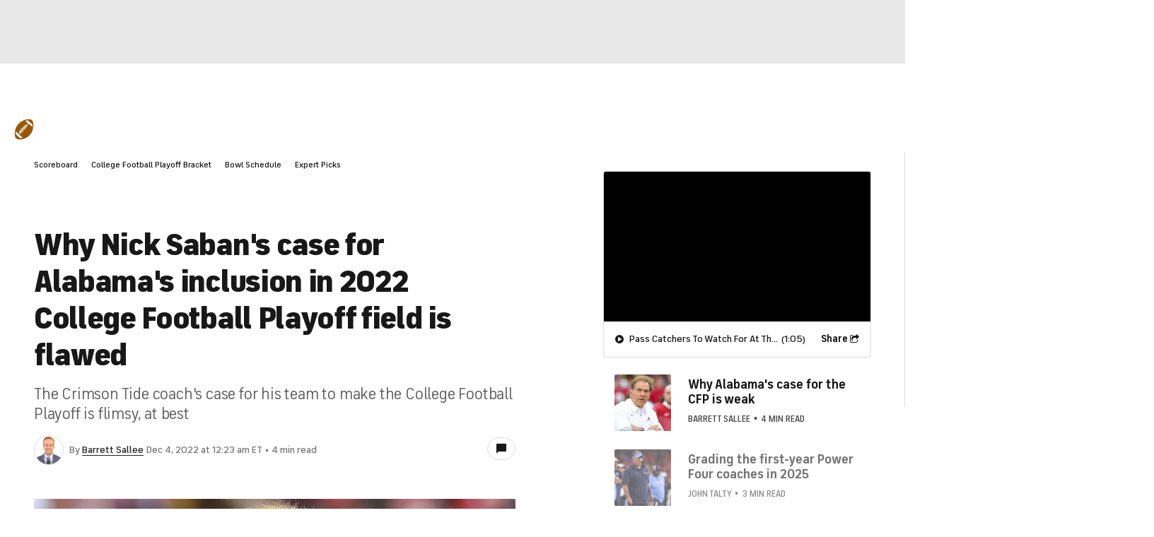

--- FILE ---
content_type: application/javascript
request_url: https://sportsfly.cbsistatic.com/fly-395/bundles/sportsmediajs/js-build/managers/third-party/social-flags.js
body_size: -276
content:
define([],function(){return{enabled:{facebook:true,google:true,twitter:true}}});